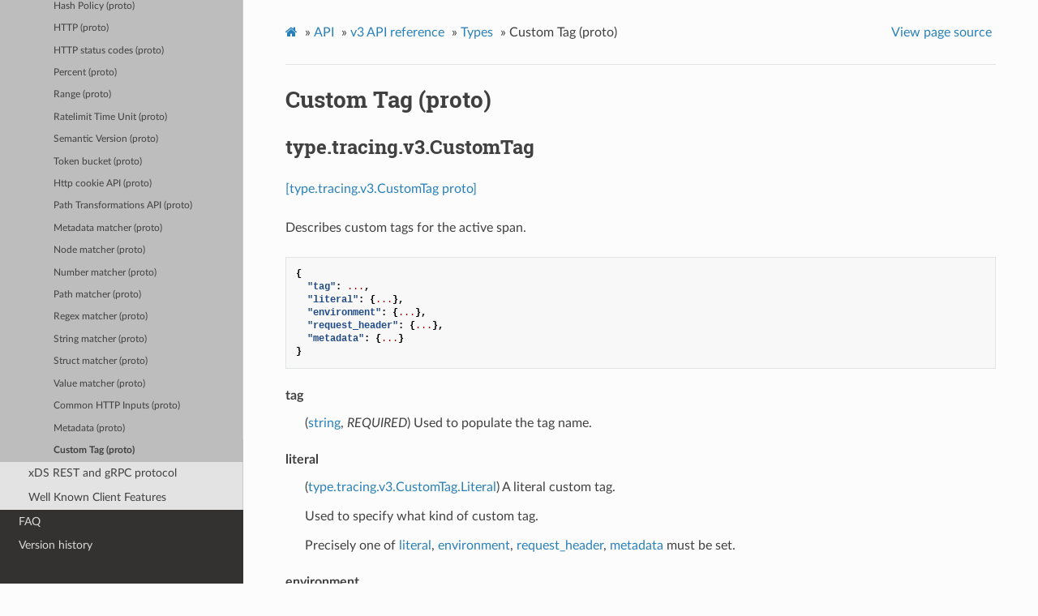

--- FILE ---
content_type: text/html; charset=UTF-8
request_url: https://www.envoyproxy.io/docs/envoy/v1.23.3/api-v3/type/tracing/v3/custom_tag.proto
body_size: 3295
content:
<!DOCTYPE html>
<html class="writer-html5" lang="en" >
<head>
  <meta charset="utf-8" />
  <meta name="viewport" content="width=device-width, initial-scale=1.0" />
  <title>Custom Tag (proto) &mdash; envoy tag-v1.23.3 documentation</title>
      <link rel="stylesheet" href="../../../../_static/pygments.css" type="text/css" />
      <link rel="stylesheet" href="../../../../_static/css/envoy.css" type="text/css" />
      <link rel="stylesheet" href="../../../../_static/copybutton.css" type="text/css" />
      <link rel="stylesheet" href="../../../../_static/tabs.css" type="text/css" />
    <link rel="shortcut icon" href="../../../../_static/favicon.ico"/>
  <!--[if lt IE 9]>
    <script src="../../../../_static/js/html5shiv.min.js"></script>
  <![endif]-->
  
        <script data-url_root="../../../../" id="documentation_options" src="../../../../_static/documentation_options.js"></script>
        <script src="../../../../_static/jquery.js"></script>
        <script src="../../../../_static/underscore.js"></script>
        <script src="../../../../_static/doctools.js"></script>
        <script src="../../../../_static/clipboard.min.js"></script>
        <script src="../../../../_static/copybutton.js"></script>
    <script src="../../../../_static/js/theme.js"></script>
    <link rel="index" title="Index" href="../../../../genindex.html" />
    <link rel="search" title="Search" href="../../../../search.html" />
    <link rel="next" title="xDS REST and gRPC protocol" href="../../../../api-docs/xds_protocol.html" />
    <link rel="prev" title="Metadata (proto)" href="../../metadata/v3/metadata.proto.html" /> 
</head>

<body class="wy-body-for-nav"> 
  <div class="wy-grid-for-nav">
    <nav data-toggle="wy-nav-shift" class="wy-nav-side">
      <div class="wy-side-scroll">
        <div class="wy-side-nav-search" >
            <a href='/docs/envoy/v1.23.3/'>
            <img src="../../../../_static/envoy-logo.png" class="logo" alt="Logo"/>
          </a>
              <div class="version">
                tag-v1.23.3
              </div>
<div role="search">
  <form id="rtd-search-form" class="wy-form" action="../../../../search.html" method="get">
    <input type="text" name="q" placeholder="Search docs" />
    <input type="hidden" name="check_keywords" value="yes" />
    <input type="hidden" name="area" value="default" />
  </form>
</div>
        </div><div class="wy-menu wy-menu-vertical" data-spy="affix" role="navigation" aria-label="Navigation menu">
              <ul class="current">
<li class="toctree-l1"><a class='reference internal' href='/docs/envoy/v1.23.3/about_docs'>About the documentation</a></li>
<li class="toctree-l1"><a class='reference internal' href='/docs/envoy/v1.23.3/intro/intro'>Introduction</a></li>
<li class="toctree-l1"><a class='reference internal' href='/docs/envoy/v1.23.3/start/start'>Getting Started</a></li>
<li class="toctree-l1"><a class='reference internal' href='/docs/envoy/v1.23.3/configuration/configuration'>Configuration reference</a></li>
<li class="toctree-l1"><a class='reference internal' href='/docs/envoy/v1.23.3/operations/operations'>Operations and administration</a></li>
<li class="toctree-l1"><a class='reference internal' href='/docs/envoy/v1.23.3/extending/extending'>Extending Envoy for custom use cases</a></li>
<li class="toctree-l1 current"><a class='reference internal' href='/docs/envoy/v1.23.3/api/api'>API</a><ul class="current">
<li class="toctree-l2"><a class='reference internal' href='/docs/envoy/v1.23.3/api/api_supported_versions'>Supported API versions</a></li>
<li class="toctree-l2 current"><a class='reference internal' href='/docs/envoy/v1.23.3/api-v3/api'>v3 API reference</a><ul class="current">
<li class="toctree-l3"><a class='reference internal' href='/docs/envoy/v1.23.3/api-v3/bootstrap/bootstrap'>Bootstrap</a></li>
<li class="toctree-l3"><a class='reference internal' href='/docs/envoy/v1.23.3/api-v3/listeners/listeners'>Listeners</a></li>
<li class="toctree-l3"><a class='reference internal' href='/docs/envoy/v1.23.3/api-v3/clusters/clusters'>Clusters</a></li>
<li class="toctree-l3"><a class='reference internal' href='/docs/envoy/v1.23.3/api-v3/http_routes/http_routes'>HTTP route management</a></li>
<li class="toctree-l3"><a class='reference internal' href='/docs/envoy/v1.23.3/api-v3/config/config'>Extensions</a></li>
<li class="toctree-l3"><a class='reference internal' href='/docs/envoy/v1.23.3/api-v3/admin/admin'>Admin</a></li>
<li class="toctree-l3"><a class='reference internal' href='/docs/envoy/v1.23.3/api-v3/data/data'>Envoy data</a></li>
<li class="toctree-l3"><a class='reference internal' href='/docs/envoy/v1.23.3/api-v3/service/service'>Services</a></li>
<li class="toctree-l3"><a class='reference internal' href='/docs/envoy/v1.23.3/api-v3/common_messages/common_messages'>Common messages</a></li>
<li class="toctree-l3 current"><a class='reference internal' href='/docs/envoy/v1.23.3/api-v3/types/types'>Types</a><ul class="current">
<li class="toctree-l4"><a class='reference internal' href='/docs/envoy/v1.23.3/api-v3/type/v3/hash_policy.proto'>Hash Policy (proto)</a></li>
<li class="toctree-l4"><a class='reference internal' href='/docs/envoy/v1.23.3/api-v3/type/v3/http.proto'>HTTP (proto)</a></li>
<li class="toctree-l4"><a class='reference internal' href='/docs/envoy/v1.23.3/api-v3/type/v3/http_status.proto'>HTTP status codes (proto)</a></li>
<li class="toctree-l4"><a class='reference internal' href='/docs/envoy/v1.23.3/api-v3/type/v3/percent.proto'>Percent (proto)</a></li>
<li class="toctree-l4"><a class='reference internal' href='/docs/envoy/v1.23.3/api-v3/type/v3/range.proto'>Range (proto)</a></li>
<li class="toctree-l4"><a class='reference internal' href='/docs/envoy/v1.23.3/api-v3/type/v3/ratelimit_unit.proto'>Ratelimit Time Unit (proto)</a></li>
<li class="toctree-l4"><a class='reference internal' href='/docs/envoy/v1.23.3/api-v3/type/v3/semantic_version.proto'>Semantic Version (proto)</a></li>
<li class="toctree-l4"><a class='reference internal' href='/docs/envoy/v1.23.3/api-v3/type/v3/token_bucket.proto'>Token bucket (proto)</a></li>
<li class="toctree-l4"><a class='reference internal' href='/docs/envoy/v1.23.3/api-v3/type/http/v3/cookie.proto'>Http cookie API (proto)</a></li>
<li class="toctree-l4"><a class='reference internal' href='/docs/envoy/v1.23.3/api-v3/type/http/v3/path_transformation.proto'>Path Transformations API (proto)</a></li>
<li class="toctree-l4"><a class='reference internal' href='/docs/envoy/v1.23.3/api-v3/type/matcher/v3/metadata.proto'>Metadata matcher (proto)</a></li>
<li class="toctree-l4"><a class='reference internal' href='/docs/envoy/v1.23.3/api-v3/type/matcher/v3/node.proto'>Node matcher (proto)</a></li>
<li class="toctree-l4"><a class='reference internal' href='/docs/envoy/v1.23.3/api-v3/type/matcher/v3/number.proto'>Number matcher (proto)</a></li>
<li class="toctree-l4"><a class='reference internal' href='/docs/envoy/v1.23.3/api-v3/type/matcher/v3/path.proto'>Path matcher (proto)</a></li>
<li class="toctree-l4"><a class='reference internal' href='/docs/envoy/v1.23.3/api-v3/type/matcher/v3/regex.proto'>Regex matcher (proto)</a></li>
<li class="toctree-l4"><a class='reference internal' href='/docs/envoy/v1.23.3/api-v3/type/matcher/v3/string.proto'>String matcher (proto)</a></li>
<li class="toctree-l4"><a class='reference internal' href='/docs/envoy/v1.23.3/api-v3/type/matcher/v3/struct.proto'>Struct matcher (proto)</a></li>
<li class="toctree-l4"><a class='reference internal' href='/docs/envoy/v1.23.3/api-v3/type/matcher/v3/value.proto'>Value matcher (proto)</a></li>
<li class="toctree-l4"><a class='reference internal' href='/docs/envoy/v1.23.3/api-v3/type/matcher/v3/http_inputs.proto'>Common HTTP Inputs (proto)</a></li>
<li class="toctree-l4"><a class='reference internal' href='/docs/envoy/v1.23.3/api-v3/type/metadata/v3/metadata.proto'>Metadata (proto)</a></li>
<li class="toctree-l4 current"><a class="current reference internal" href="#">Custom Tag (proto)</a></li>
</ul>
</li>
</ul>
</li>
<li class="toctree-l2"><a class='reference internal' href='/docs/envoy/v1.23.3/api-docs/xds_protocol'>xDS REST and gRPC protocol</a></li>
<li class="toctree-l2"><a class='reference internal' href='/docs/envoy/v1.23.3/api/client_features'>Well Known Client Features</a></li>
</ul>
</li>
<li class="toctree-l1"><a class='reference internal' href='/docs/envoy/v1.23.3/faq/overview'>FAQ</a></li>
<li class="toctree-l1"><a class='reference internal' href='/docs/envoy/v1.23.3/version_history/version_history'>Version history</a></li>
</ul>

        </div>
      </div>
    </nav>

    <section data-toggle="wy-nav-shift" class="wy-nav-content-wrap"><nav class="wy-nav-top" aria-label="Mobile navigation menu" >
          <i data-toggle="wy-nav-top" class="fa fa-bars"></i>
          <a href='/docs/envoy/v1.23.3/'>envoy</a>
      </nav>

      <div class="wy-nav-content">
        <div class="rst-content">
          <div role="navigation" aria-label="Page navigation">
  <ul class="wy-breadcrumbs">
      <li><a class='icon icon-home' href='/docs/envoy/v1.23.3/'></a> &raquo;</li>
          <li><a href='/docs/envoy/v1.23.3/api/api'>API</a> &raquo;</li>
          <li><a href='/docs/envoy/v1.23.3/api-v3/api'>v3 API reference</a> &raquo;</li>
          <li><a href='/docs/envoy/v1.23.3/api-v3/types/types'>Types</a> &raquo;</li>
      <li>Custom Tag (proto)</li>
      <li class="wy-breadcrumbs-aside">
            <a href="../../../../_sources/api-v3/type/tracing/v3/custom_tag.proto.rst.txt" rel="nofollow"> View page source</a>
      </li>
  </ul>
  <hr/>
</div>
          <div role="main" class="document" itemscope="itemscope" itemtype="http://schema.org/Article">
           <div itemprop="articleBody">
             
  <div class="section" id="custom-tag-proto">
<span id="envoy-v3-api-file-envoy-type-tracing-v3-custom-tag-proto"></span><h1>Custom Tag (proto)<a class="headerlink" href="#custom-tag-proto" title="Permalink to this headline">¶</a></h1>
<div class="section" id="type-tracing-v3-customtag">
<span id="envoy-v3-api-msg-type-tracing-v3-customtag"></span><h2>type.tracing.v3.CustomTag<a class="headerlink" href="#type-tracing-v3-customtag" title="Permalink to this headline">¶</a></h2>
<p><a class="reference external" href="https://github.com/envoyproxy/envoy/blob/v1.23.3/api/envoy/type/tracing/v3/custom_tag.proto#L20">[type.tracing.v3.CustomTag proto]</a></p>
<p>Describes custom tags for the active span.</p>
<div class="highlight-json notranslate"><div class="highlight"><pre><span></span><span class="p">{</span><span class="w"></span>
<span class="w">  </span><span class="nt">&quot;tag&quot;</span><span class="p">:</span><span class="w"> </span><span class="err">...</span><span class="p">,</span><span class="w"></span>
<span class="w">  </span><span class="nt">&quot;literal&quot;</span><span class="p">:</span><span class="w"> </span><span class="p">{</span><span class="err">...</span><span class="p">},</span><span class="w"></span>
<span class="w">  </span><span class="nt">&quot;environment&quot;</span><span class="p">:</span><span class="w"> </span><span class="p">{</span><span class="err">...</span><span class="p">},</span><span class="w"></span>
<span class="w">  </span><span class="nt">&quot;request_header&quot;</span><span class="p">:</span><span class="w"> </span><span class="p">{</span><span class="err">...</span><span class="p">},</span><span class="w"></span>
<span class="w">  </span><span class="nt">&quot;metadata&quot;</span><span class="p">:</span><span class="w"> </span><span class="p">{</span><span class="err">...</span><span class="p">}</span><span class="w"></span>
<span class="p">}</span><span class="w"></span>
</pre></div>
</div>
<dl class="simple" id="envoy-v3-api-field-type-tracing-v3-customtag-tag">
<dt>tag</dt><dd><p>(<a class="reference external" href="https://developers.google.com/protocol-buffers/docs/proto#scalar">string</a>, <em>REQUIRED</em>) Used to populate the tag name.</p>
</dd>
</dl>
<dl id="envoy-v3-api-field-type-tracing-v3-customtag-literal">
<dt>literal</dt><dd><p>(<a class="reference internal" href="#envoy-v3-api-msg-type-tracing-v3-customtag-literal"><span class="std std-ref">type.tracing.v3.CustomTag.Literal</span></a>) A literal custom tag.</p>
<p>Used to specify what kind of custom tag.</p>
<p>Precisely one of <a class="reference internal" href="#envoy-v3-api-field-type-tracing-v3-customtag-literal"><span class="std std-ref">literal</span></a>, <a class="reference internal" href="#envoy-v3-api-field-type-tracing-v3-customtag-environment"><span class="std std-ref">environment</span></a>, <a class="reference internal" href="#envoy-v3-api-field-type-tracing-v3-customtag-request-header"><span class="std std-ref">request_header</span></a>, <a class="reference internal" href="#envoy-v3-api-field-type-tracing-v3-customtag-metadata"><span class="std std-ref">metadata</span></a> must be set.</p>
</dd>
</dl>
<dl id="envoy-v3-api-field-type-tracing-v3-customtag-environment">
<dt>environment</dt><dd><p>(<a class="reference internal" href="#envoy-v3-api-msg-type-tracing-v3-customtag-environment"><span class="std std-ref">type.tracing.v3.CustomTag.Environment</span></a>) An environment custom tag.</p>
<p>Used to specify what kind of custom tag.</p>
<p>Precisely one of <a class="reference internal" href="#envoy-v3-api-field-type-tracing-v3-customtag-literal"><span class="std std-ref">literal</span></a>, <a class="reference internal" href="#envoy-v3-api-field-type-tracing-v3-customtag-environment"><span class="std std-ref">environment</span></a>, <a class="reference internal" href="#envoy-v3-api-field-type-tracing-v3-customtag-request-header"><span class="std std-ref">request_header</span></a>, <a class="reference internal" href="#envoy-v3-api-field-type-tracing-v3-customtag-metadata"><span class="std std-ref">metadata</span></a> must be set.</p>
</dd>
</dl>
<dl id="envoy-v3-api-field-type-tracing-v3-customtag-request-header">
<dt>request_header</dt><dd><p>(<a class="reference internal" href="#envoy-v3-api-msg-type-tracing-v3-customtag-header"><span class="std std-ref">type.tracing.v3.CustomTag.Header</span></a>) A request header custom tag.</p>
<p>Used to specify what kind of custom tag.</p>
<p>Precisely one of <a class="reference internal" href="#envoy-v3-api-field-type-tracing-v3-customtag-literal"><span class="std std-ref">literal</span></a>, <a class="reference internal" href="#envoy-v3-api-field-type-tracing-v3-customtag-environment"><span class="std std-ref">environment</span></a>, <a class="reference internal" href="#envoy-v3-api-field-type-tracing-v3-customtag-request-header"><span class="std std-ref">request_header</span></a>, <a class="reference internal" href="#envoy-v3-api-field-type-tracing-v3-customtag-metadata"><span class="std std-ref">metadata</span></a> must be set.</p>
</dd>
</dl>
<dl id="envoy-v3-api-field-type-tracing-v3-customtag-metadata">
<dt>metadata</dt><dd><p>(<a class="reference internal" href="#envoy-v3-api-msg-type-tracing-v3-customtag-metadata"><span class="std std-ref">type.tracing.v3.CustomTag.Metadata</span></a>) A custom tag to obtain tag value from the metadata.</p>
<p>Used to specify what kind of custom tag.</p>
<p>Precisely one of <a class="reference internal" href="#envoy-v3-api-field-type-tracing-v3-customtag-literal"><span class="std std-ref">literal</span></a>, <a class="reference internal" href="#envoy-v3-api-field-type-tracing-v3-customtag-environment"><span class="std std-ref">environment</span></a>, <a class="reference internal" href="#envoy-v3-api-field-type-tracing-v3-customtag-request-header"><span class="std std-ref">request_header</span></a>, <a class="reference internal" href="#envoy-v3-api-field-type-tracing-v3-customtag-metadata"><span class="std std-ref">metadata</span></a> must be set.</p>
</dd>
</dl>
</div>
<div class="section" id="type-tracing-v3-customtag-literal">
<span id="envoy-v3-api-msg-type-tracing-v3-customtag-literal"></span><h2>type.tracing.v3.CustomTag.Literal<a class="headerlink" href="#type-tracing-v3-customtag-literal" title="Permalink to this headline">¶</a></h2>
<p><a class="reference external" href="https://github.com/envoyproxy/envoy/blob/v1.23.3/api/envoy/type/tracing/v3/custom_tag.proto#L24">[type.tracing.v3.CustomTag.Literal proto]</a></p>
<p>Literal type custom tag with static value for the tag value.</p>
<div class="highlight-json notranslate"><div class="highlight"><pre><span></span><span class="p">{</span><span class="w"></span>
<span class="w">  </span><span class="nt">&quot;value&quot;</span><span class="p">:</span><span class="w"> </span><span class="err">...</span><span class="w"></span>
<span class="p">}</span><span class="w"></span>
</pre></div>
</div>
<dl class="simple" id="envoy-v3-api-field-type-tracing-v3-customtag-literal-value">
<dt>value</dt><dd><p>(<a class="reference external" href="https://developers.google.com/protocol-buffers/docs/proto#scalar">string</a>, <em>REQUIRED</em>) Static literal value to populate the tag value.</p>
</dd>
</dl>
</div>
<div class="section" id="type-tracing-v3-customtag-environment">
<span id="envoy-v3-api-msg-type-tracing-v3-customtag-environment"></span><h2>type.tracing.v3.CustomTag.Environment<a class="headerlink" href="#type-tracing-v3-customtag-environment" title="Permalink to this headline">¶</a></h2>
<p><a class="reference external" href="https://github.com/envoyproxy/envoy/blob/v1.23.3/api/envoy/type/tracing/v3/custom_tag.proto#L33">[type.tracing.v3.CustomTag.Environment proto]</a></p>
<p>Environment type custom tag with environment name and default value.</p>
<div class="highlight-json notranslate"><div class="highlight"><pre><span></span><span class="p">{</span><span class="w"></span>
<span class="w">  </span><span class="nt">&quot;name&quot;</span><span class="p">:</span><span class="w"> </span><span class="err">...</span><span class="p">,</span><span class="w"></span>
<span class="w">  </span><span class="nt">&quot;default_value&quot;</span><span class="p">:</span><span class="w"> </span><span class="err">...</span><span class="w"></span>
<span class="p">}</span><span class="w"></span>
</pre></div>
</div>
<dl class="simple" id="envoy-v3-api-field-type-tracing-v3-customtag-environment-name">
<dt>name</dt><dd><p>(<a class="reference external" href="https://developers.google.com/protocol-buffers/docs/proto#scalar">string</a>, <em>REQUIRED</em>) Environment variable name to obtain the value to populate the tag value.</p>
</dd>
</dl>
<dl class="simple" id="envoy-v3-api-field-type-tracing-v3-customtag-environment-default-value">
<dt>default_value</dt><dd><p>(<a class="reference external" href="https://developers.google.com/protocol-buffers/docs/proto#scalar">string</a>) When the environment variable is not found,
the tag value will be populated with this default value if specified,
otherwise no tag will be populated.</p>
</dd>
</dl>
</div>
<div class="section" id="type-tracing-v3-customtag-header">
<span id="envoy-v3-api-msg-type-tracing-v3-customtag-header"></span><h2>type.tracing.v3.CustomTag.Header<a class="headerlink" href="#type-tracing-v3-customtag-header" title="Permalink to this headline">¶</a></h2>
<p><a class="reference external" href="https://github.com/envoyproxy/envoy/blob/v1.23.3/api/envoy/type/tracing/v3/custom_tag.proto#L47">[type.tracing.v3.CustomTag.Header proto]</a></p>
<p>Header type custom tag with header name and default value.</p>
<div class="highlight-json notranslate"><div class="highlight"><pre><span></span><span class="p">{</span><span class="w"></span>
<span class="w">  </span><span class="nt">&quot;name&quot;</span><span class="p">:</span><span class="w"> </span><span class="err">...</span><span class="p">,</span><span class="w"></span>
<span class="w">  </span><span class="nt">&quot;default_value&quot;</span><span class="p">:</span><span class="w"> </span><span class="err">...</span><span class="w"></span>
<span class="p">}</span><span class="w"></span>
</pre></div>
</div>
<dl class="simple" id="envoy-v3-api-field-type-tracing-v3-customtag-header-name">
<dt>name</dt><dd><p>(<a class="reference external" href="https://developers.google.com/protocol-buffers/docs/proto#scalar">string</a>, <em>REQUIRED</em>) Header name to obtain the value to populate the tag value.</p>
</dd>
</dl>
<dl class="simple" id="envoy-v3-api-field-type-tracing-v3-customtag-header-default-value">
<dt>default_value</dt><dd><p>(<a class="reference external" href="https://developers.google.com/protocol-buffers/docs/proto#scalar">string</a>) When the header does not exist,
the tag value will be populated with this default value if specified,
otherwise no tag will be populated.</p>
</dd>
</dl>
</div>
<div class="section" id="type-tracing-v3-customtag-metadata">
<span id="envoy-v3-api-msg-type-tracing-v3-customtag-metadata"></span><h2>type.tracing.v3.CustomTag.Metadata<a class="headerlink" href="#type-tracing-v3-customtag-metadata" title="Permalink to this headline">¶</a></h2>
<p><a class="reference external" href="https://github.com/envoyproxy/envoy/blob/v1.23.3/api/envoy/type/tracing/v3/custom_tag.proto#L66">[type.tracing.v3.CustomTag.Metadata proto]</a></p>
<p>Metadata type custom tag using
<a class='reference internal' href='/docs/envoy/v1.23.3/api-v3/type/metadata/v3/metadata.proto#envoy-v3-api-msg-type-metadata-v3-metadatakey'><span class="std std-ref">MetadataKey</span></a> to retrieve the protobuf value
from <a class='reference internal' href='/docs/envoy/v1.23.3/api-v3/config/core/v3/base.proto#envoy-v3-api-msg-config-core-v3-metadata'><span class="std std-ref">Metadata</span></a>, and populate the tag value with
<a class="reference external" href="https://developers.google.com/protocol-buffers/docs/proto3#json">the canonical JSON</a>
representation of it.</p>
<div class="highlight-json notranslate"><div class="highlight"><pre><span></span><span class="p">{</span><span class="w"></span>
<span class="w">  </span><span class="nt">&quot;kind&quot;</span><span class="p">:</span><span class="w"> </span><span class="p">{</span><span class="err">...</span><span class="p">},</span><span class="w"></span>
<span class="w">  </span><span class="nt">&quot;metadata_key&quot;</span><span class="p">:</span><span class="w"> </span><span class="p">{</span><span class="err">...</span><span class="p">},</span><span class="w"></span>
<span class="w">  </span><span class="nt">&quot;default_value&quot;</span><span class="p">:</span><span class="w"> </span><span class="err">...</span><span class="w"></span>
<span class="p">}</span><span class="w"></span>
</pre></div>
</div>
<dl class="simple" id="envoy-v3-api-field-type-tracing-v3-customtag-metadata-kind">
<dt>kind</dt><dd><p>(<a class='reference internal' href='/docs/envoy/v1.23.3/api-v3/type/metadata/v3/metadata.proto#envoy-v3-api-msg-type-metadata-v3-metadatakind'><span class="std std-ref">type.metadata.v3.MetadataKind</span></a>) Specify what kind of metadata to obtain tag value from.</p>
</dd>
</dl>
<dl class="simple" id="envoy-v3-api-field-type-tracing-v3-customtag-metadata-metadata-key">
<dt>metadata_key</dt><dd><p>(<a class='reference internal' href='/docs/envoy/v1.23.3/api-v3/type/metadata/v3/metadata.proto#envoy-v3-api-msg-type-metadata-v3-metadatakey'><span class="std std-ref">type.metadata.v3.MetadataKey</span></a>) Metadata key to define the path to retrieve the tag value.</p>
</dd>
</dl>
<dl class="simple" id="envoy-v3-api-field-type-tracing-v3-customtag-metadata-default-value">
<dt>default_value</dt><dd><p>(<a class="reference external" href="https://developers.google.com/protocol-buffers/docs/proto#scalar">string</a>) When no valid metadata is found,
the tag value would be populated with this default value if specified,
otherwise no tag would be populated.</p>
</dd>
</dl>
</div>
</div>


           </div>
          </div>
          <footer><div class="rst-footer-buttons" role="navigation" aria-label="Footer">
        <a accesskey='p' class='btn btn-neutral float-left' href='/docs/envoy/v1.23.3/api-v3/type/metadata/v3/metadata.proto' rel='prev' title='Metadata (proto)'><span class="fa fa-arrow-circle-left" aria-hidden="true"></span> Previous</a>
        <a accesskey='n' class='btn btn-neutral float-right' href='/docs/envoy/v1.23.3/api-docs/xds_protocol' rel='next' title='xDS REST and gRPC protocol'>Next <span class="fa fa-arrow-circle-right" aria-hidden="true"></span></a>
    </div>

  <hr/>

  <div role="contentinfo">
    <p>&#169; Copyright 2016-2022, Envoy Project Authors.</p>
  </div>

  Built with <a href="https://www.sphinx-doc.org/">Sphinx</a> using a
    <a href="https://github.com/readthedocs/sphinx_rtd_theme">theme</a>
    provided by <a href="https://readthedocs.org">Read the Docs</a>.
   

</footer>
        </div>
      </div>
    </section>
  </div>
  <script>
      jQuery(function () {
          SphinxRtdTheme.Navigation.enable(true);
      });
  </script> 

</body>
</html>